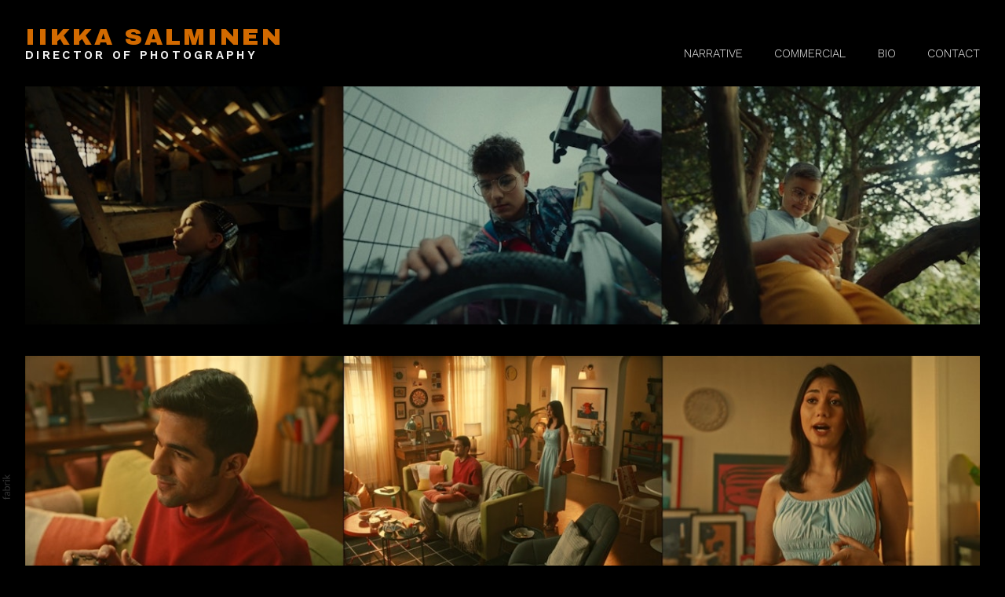

--- FILE ---
content_type: text/html; charset=utf-8
request_url: https://iikkasalminen.com/commercial
body_size: 11818
content:



<!DOCTYPE html>
<html class="no-js custom-fonts" lang="en-GB">
    <head prefix="og: http://ogp.me/ns#">
        <link rel="preconnect" href="https://iikkasalminen.com">
        <link rel="preconnect" href="//static.fabrik.io" />
        <link rel="preconnect" href="//blob.fabrik.io" />
        <meta charset="UTF-8">
        <link rel="canonical" href="https://iikkasalminen.com/commercial" />
        <title>COMMERCIAL - IIKKA SALMINEN</title>
        <meta name="description" content="Iikka Salminen is a director of photography based in London." />
        <meta name="keywords" content="director of photography, cinematographer, london, helsinki" />
        <meta name="url" content="https://iikkasalminen.com/commercial" />
        <meta property="og:url" content="https://iikkasalminen.com/commercial" />
        <meta property="og:title" content="COMMERCIAL" />
        <meta property="og:description" content="Iikka Salminen is a director of photography based in London." />
        <meta property="og:site_name" content="IIKKA SALMINEN" />
        <meta property="og:type" content="article" />        
        <meta content="https://static.fabrik.io/1ltj/ca4c9fb944a73e84.jpg?lossless=1&amp;w=1280&amp;h=1280&amp;fit=max&amp;s=9f268465fcdd55798e1da45235be22fa" name="twitter:image" /><meta content="https://static.fabrik.io/1ltj/ca4c9fb944a73e84.jpg?lossless=1&amp;w=1280&amp;h=1280&amp;fit=max&amp;s=9f268465fcdd55798e1da45235be22fa" property="og:image" /><meta content="image/jpeg" property="og:image:type" /><meta content="https://static.fabrik.io/1ltj/e963c9df4d6e5835.jpg?lossless=1&amp;w=1280&amp;h=1280&amp;fit=max&amp;s=868e76a1a791f1264a699a6fb623f9d1" property="og:image" /><meta content="image/jpeg" property="og:image:type" /><meta content="https://static.fabrik.io/1ltj/385bf89ae3b95d22.jpg?lossless=1&amp;w=1280&amp;h=1280&amp;fit=max&amp;s=82afc6d6b84238f0617bb8678c772f86" property="og:image" /><meta content="image/jpeg" property="og:image:type" /><meta content="https://static.fabrik.io/1ltj/18aab16983a25013.jpg?lossless=1&amp;w=1280&amp;h=1280&amp;fit=max&amp;s=3c12559da00e9a1217e48a0569514e8d" property="og:image" /><meta content="image/jpeg" property="og:image:type" />        
        
        <meta name="twitter:card" content="summary_large_image" />

            <link rel="icon" href="https://blob.fabrik.io/static/2c96dd/favicon.svg" type="image/svg+xml">
            <link rel="icon" href="https://blob.fabrik.io/static/2c96dd/favicon-32x32.png" sizes="32x32">
            <link rel="icon" href="https://blob.fabrik.io/static/2c96dd/favicon-96x96.png" sizes="96x96">
            <link rel="icon" href="https://blob.fabrik.io/static/2c96dd/favicon-128x128.png" sizes="128x128">
            <link rel="icon" href="https://blob.fabrik.io/static/2c96dd/android-icon-192x192.png" sizes="192x192">
            <link rel="icon" href="https://blob.fabrik.io/static/2c96dd/favicon-228x228.png" sizes="228x228">
            <link rel="shortcut icon" href="https://blob.fabrik.io/static/2c96dd/favicon-196x196.png" sizes="196x196">
            <meta name="msapplication-TileColor" content="#FFFFFF">
            <meta name="msapplication-TileImage" content="https://blob.fabrik.io/static/2c96dd/ms-icon-144x144.png">
            <meta name="msapplication-config" content="https://blob.fabrik.io/static/2c96dd/ieconfig.xml" /> 

            <link rel="apple-touch-icon" href="https://blob.fabrik.io/static/2c96dd/apple-icon-120x120.png" sizes="120x120">
            <link rel="apple-touch-icon" href="https://blob.fabrik.io/static/2c96dd/apple-icon-152x152.png" sizes="152x152">
            <link rel="apple-touch-icon" href="https://blob.fabrik.io/static/2c96dd/apple-icon-180x180.png" sizes="180x180"> 


        <link href="https://blob.fabrik.io/static/2c96dd/core/fabrik.min.css" rel="stylesheet">


        
        
            <script defer src="https://cloud.umami.is/script.js" data-website-id="059b79ea-6263-4a20-947a-862fbfc8d8ad"></script>
        

        
    <meta name="viewport" content="width=device-width, initial-scale=1.0">

    <style>
        :root {
            --site-title-display: block;
            --site-subtitle-display: block; 
            --site-logo-display: block;
            --brand-text-display: inline-block;
            --thumbnails-subtitle: none;
        }
    </style>

    <link href="https://blob.fabrik.io/1ltj/calico-vars-ddf01c5d95d92646.css" rel="stylesheet" /><link href="https://blob.fabrik.io/static/2c96dd/calico/theme.css" rel="stylesheet" />

    <style>


            .main-footer-upper p {
                margin: 0 auto;
            }
                    .play:before {
            content: "Play";
        }
    </style>

    

    <!-- Load Work Sans (200) -->
<link rel="preconnect" href="https://fonts.googleapis.com">
<link rel="preconnect" href="https://fonts.gstatic.com" crossorigin>
<link href="https://fonts.googleapis.com/css2?family=Work+Sans:wght@200&display=swap" rel="stylesheet">

<!-- BRANDING & GLOBAL TYPOGRAPHY -->
<style>
:root{
  --brand-title-size: 32px;
  --brand-sub-size:   15px;
  --brand-title-lh:   1.05;
  --brand-sub-lh:     1.10;
  --brand-title-trk:  0.08em;
  --brand-sub-trk:    0.22em;
  --brand-title-wt:   800;
  --brand-sub-wt:     600;
  --brand-title-col:  #d26a00;
  --brand-sub-col:    #f2f2f2;
  --brand-title-size-m: 26px;
  --brand-sub-size-m:   12px;
}

/* Header site title (text logo) */
header .site-title,
.site-title,
.header .logo__text,
.site-logo-text,
.site__title,
.header [class*="site"][class*="title"]{
  font-family: "Work Sans", system-ui, -apple-system, Segoe UI, Roboto, Arial, sans-serif !important;
  font-size: var(--brand-title-size) !important;
  line-height: var(--brand-title-lh) !important;
  letter-spacing: var(--brand-title-trk) !important;
  text-transform: uppercase !important;
  font-weight: var(--brand-title-wt) !important;
  color: var(--brand-title-col) !important;
  margin: 0 !important;
}

/* Header site subtitle */
header .site-subtitle,
.site-subtitle,
.header .logo__subtitle,
.site-logo-subtitle,
.site__subtitle,
.header [class*="site"][class*="subtitle"]{
  font-family: "Work Sans", system-ui, -apple-system, Segoe UI, Roboto, Arial, sans-serif !important;
  font-size: var(--brand-sub-size) !important;
  line-height: var(--brand-sub-lh) !important;
  letter-spacing: var(--brand-sub-trk) !important;
  text-transform: uppercase !important;
  font-weight: var(--brand-sub-wt) !important;
  color: var(--brand-sub-col) !important;
  margin: .35em 0 0 0 !important;
}

/* Page title + subtitle */
.page__title, .page__title h1{
  font-family: "Work Sans", system-ui, -apple-system, Segoe UI, Roboto, Arial, sans-serif !important;
  font-size: var(--brand-title-size) !important;
  line-height: var(--brand-title-lh) !important;
  letter-spacing: var(--brand-title-trk) !important;
  text-transform: uppercase !important;
  font-weight: var(--brand-title-wt) !important;
  color: var(--brand-title-col) !important;
}
.page__subtitle,
.subtitle, .sub-title, [class*="subtitle"]{
  font-family: "Work Sans", system-ui, -apple-system, Segoe UI, Roboto, Arial, sans-serif !important;
  font-size: var(--brand-sub-size) !important;
  line-height: var(--brand-sub-lh) !important;
  letter-spacing: var(--brand-sub-trk) !important;
  text-transform: uppercase !important;
  font-weight: var(--brand-sub-wt) !important;
  color: var(--brand-sub-col) !important;
}

/* Kill any theme scaling inside the header */
header h1, header h2, header h3{ font-size: inherit !important; line-height: inherit !important; }

/* ===== MOBILE HEADER LAYOUT ===== */
@media (max-width: 640px){
  .site-header, header, .header{ text-align: center !important; }
  header .logo, .site-logo, .header .logo, .header .site-identity{
    display: block !important; text-align: center !important; margin: 0 auto !important;
  }
  header .site-title,
  .site-title,
  .header .logo__text,
  .site-logo-text,
  .site__title,
  .header [class*="site"][class*="title"]{
    display: block !important; margin: 0 auto !important; text-align: center !important;
    font-size: var(--brand-title-size-m) !important;
  }
  header .site-subtitle,
  .site-subtitle,
  .header .logo__subtitle,
  .site-logo-subtitle,
  .site__subtitle,
  .header [class*="site"][class*="subtitle"]{
    display: block !important; margin: .35em auto 0 auto !important;
    text-align: center !important; font-size: var(--brand-sub-size-m) !important;
  }
}
</style>

<!-- GLOBAL: hide built-in captions/rollovers -->
<style id="hide-portfolio-captions">
a[href*="/portfolio/"]{ font-size:0 !important; line-height:0 !important; }
a[href*="/portfolio/"] img,
a[href*="/portfolio/"] picture,
a[href*="/portfolio/"] video,
a[href*="/portfolio/"] svg{ font-size:initial !important; line-height:initial !important; }
figure figcaption,
[class*="caption"],
.project__caption,
.project__meta,
.project__title,
.portfolio__caption,
.portfolio-item__caption { display:none !important; }
a[href*="/portfolio/"] *[class*="overlay"],
a[href*="/portfolio/"] *[class*="rollover"],
a[href*="/portfolio/"] *[data-hover],
a[href*="/portfolio/"]:hover *[class*="caption"]{
  display:none !important; opacity:0 !important; visibility:hidden !important; pointer-events:none !important;
}
figure{ margin-bottom:0 !important; }
</style>

<!-- DESKTOP: hover label from aria-label/title -->
<style id="desktop-hover-overlay">
@media (hover:hover) and (pointer:fine){
  a[href*="/portfolio/"]{ position:relative; display:block; overflow:hidden; }
  a[href*="/portfolio/"]::after{
    content: attr(aria-label);
    position:absolute; left:0; right:0; bottom:40%;
    padding:10px 12px; background:rgba(0,0,0,.65);
    color:#fff; text-align:center;
    font-family:"Work Sans", system-ui, -apple-system, Segoe UI, Roboto, Arial, sans-serif !important;
    font-weight:400 !important;
    font-size:28px; line-height:1.2;
    opacity:0; transform:translateY(8px);
    transition:opacity .18s ease, transform .18s ease;
    pointer-events:none; z-index:9999;
  }
  a[href*="/portfolio/"]:not([aria-label])::after{ content: attr(title); }
  a[href*="/portfolio/"]:hover::after{ opacity:1; transform:translateY(0); }

  /* Hide label while popular lightboxes are open */
  html.fancybox-active a[href*="/portfolio/"]::after,
  body.fancybox-active a[href*="/portfolio/"]::after,
  html.fancybox-is-open a[href*="/portfolio/"]::after,
  html.mfp-ready a[href*="/portfolio/"]::after,
  html.pswp-open a[href*="/portfolio/"]::after,
  body.pswp-open a[href*="/portfolio/"]::after,
  body.lg-on a[href*="/portfolio/"]::after,
  body.lightbox-open a[href*="/portfolio/"]::after{
    opacity:0 !important; transform:translateY(8px) !important;
  }
}
</style>

<!-- MOBILE: label visible by default; hides WHILE scrolling; hides when overlay present -->
<style id="mobile-hide-on-scroll">
@media (max-width:900px){
  a[href*="/portfolio/"]{ position:relative; display:block; overflow:hidden; }
  a[href*="/portfolio/"]::after{
    content: attr(aria-label);
    position:absolute; left:0; right:0; bottom:0;
    padding:10px 12px; background:rgba(0,0,0,.65);
    color:#fff; text-align:center;
    font-family:"Work Sans", system-ui, -apple-system, Segoe UI, Roboto, Arial, sans-serif !important;
    font-weight:200 !important;
    font-size:14px; line-height:1.2;
    opacity:1; transform:translateY(0);
    transition:opacity .18s ease, transform .18s ease;
    pointer-events:none;
    /* LOWER so real overlays/menus can sit above */
    z-index:9;
  }
  a[href*="/portfolio/"]:not([aria-label])::after{ content: attr(title); }

  /* hide while scrolling */
  body.is-scrolling a[href*="/portfolio/"]::after{
    opacity:0; transform:translateY(8px);
  }

  /* hide when a detected overlay is present (set by script below) */
  html[data-menu-overlay="1"] a[href*="/portfolio/"]::after{
    opacity:0 !important; transform:translateY(8px) !important;
    visibility:hidden !important; pointer-events:none !important;
  }

  /* never show during lightbox */
  html.fancybox-active a[href*="/portfolio/"]::after,
  body.fancybox-active a[href*="/portfolio/"]::after,
  html.fancybox-is-open a[href*="/portfolio/"]::after,
  html.mfp-ready a[href*="/portfolio/"]::after,
  html.pswp-open a[href*="/portfolio/"]::after,
  body.pswp-open a[href*="/portfolio/"]::after,
  body.lg-on a[href*="/portfolio/"]::after,
  body.lightbox-open a[href*="/portfolio/"]::after{
    opacity:0 !important; transform:translateY(8px) !important;
  }
}
</style>

<!-- AUTOFILL aria-label/TITLE from figcaption/alt/text (scoped & throttled) -->
<script>
(() => {
  const SEL = 'a[href*="/portfolio/"]';
  let scheduled = false;

  function txt(el){ return (el && (el.textContent || el.innerText || "")).trim(); }
  function deriveLabel(a){
    let t = a.getAttribute('aria-label') || a.getAttribute('title');
    if (t && t.trim()) return t.trim();
    const fig = a.closest('figure');
    if (fig){
      const cap = fig.querySelector('figcaption, .project__title, .caption, [class*="title"]');
      t = txt(cap); if (t) return t;
    }
    const img = a.querySelector('img[alt]'); if (img && img.alt && img.alt.trim()) return img.alt.trim();
    t = txt(a); return t || '';
  }
  function apply(){
    document.querySelectorAll(SEL).forEach(a=>{
      const label = deriveLabel(a);
      if (label && !a.hasAttribute('aria-label')) a.setAttribute('aria-label', label);
      if (!a.hasAttribute('title')) a.setAttribute('title', a.getAttribute('aria-label') || label || '');
    });
  }

  if (document.readyState === 'loading') document.addEventListener('DOMContentLoaded', apply); else apply();

  const mo = new MutationObserver(() => {
    if (scheduled) return;
    scheduled = true;
    requestAnimationFrame(() => { scheduled = false; apply(); });
  });
  mo.observe(document.body, { childList: true, subtree: true });
})();
</script>

<!-- MOBILE: add/remove .is-scrolling while scrolling -->
<script>
(() => {
  const mq = window.matchMedia('(max-width: 900px)');
  const CLASS = 'is-scrolling';
  const STOP_DELAY = 160;
  let t = null;
  function onScroll(){
    if (!mq.matches) return;
    if (!document.body.classList.contains(CLASS)) document.body.classList.add(CLASS);
    clearTimeout(t);
    t = setTimeout(() => document.body.classList.remove(CLASS), STOP_DELAY);
  }
  window.addEventListener('scroll', onScroll, { passive: true, capture: true });
  window.addEventListener('touchmove', onScroll, { passive: true, capture: true });
  mq.addEventListener('change', () => { if (!mq.matches) document.body.classList.remove(CLASS); });
})();
</script>

<!-- MOBILE: generic overlay detector (no theme assumptions) -->
<script>
(() => {
  const mq = window.matchMedia('(max-width: 900px)');
  const html = document.documentElement;

  function isBigFixed(el){
    try{
      const cs = getComputedStyle(el);
      if (cs.position !== 'fixed' || cs.visibility === 'hidden' || cs.display === 'none' || parseFloat(cs.opacity) === 0) return false;
      const r = el.getBoundingClientRect();
      const vw = window.innerWidth, vh = window.innerHeight;
      // Consider "overlay" if it covers a good chunk of the screen
      const area = Math.max(0, Math.min(r.right, vw) - Math.max(r.left, 0)) * Math.max(0, Math.min(r.bottom, vh) - Math.max(r.top, 0));
      const screen = vw * vh;
      if (screen === 0) return false;
      const cover = area / screen;
      // High z-index or blocks interaction is a good indicator of menu
      const zi = parseInt(cs.zIndex || '0', 10) || 0;
      const blocks = cs.pointerEvents !== 'none';
      return cover > 0.35 && (zi >= 10 || blocks);
    }catch(e){ return false; }
  }

  function detectOverlay(){
    if (!mq.matches) { html.removeAttribute('data-menu-overlay'); return; }
    const nodes = document.body.querySelectorAll('*');
    let found = false;
    for (let i = nodes.length - 1; i >= 0; i--){
      const el = nodes[i];
      if (isBigFixed(el)) { found = true; break; }
    }
    if (found) html.setAttribute('data-menu-overlay', '1');
    else html.removeAttribute('data-menu-overlay');
  }

  let ticking = false;
  function schedule(){ if (!ticking){ ticking = true; requestAnimationFrame(()=>{ ticking = false; detectOverlay(); }); } }

  // Run often enough to track open/close without relying on theme internals
  ['click','touchstart','touchend','transitionend','animationend','resize','orientationchange'].forEach(evt=>{
    window.addEventListener(evt, schedule, { passive: true });
  });

  const mo = new MutationObserver(schedule);
  mo.observe(document.body, { subtree: true, attributes: true, childList: true });

  // Initial
  if (document.readyState === 'loading') document.addEventListener('DOMContentLoaded', schedule);
  else schedule();
})();
</script>
</head>

    <body class="fab-portfolios-details fab-categories-details fab-portfolios-details-commercial fab-categories-details-commercial tpl-portfolio-thumbnails full-screen social-icon-family-normal">

        


<div class="site-wrap">

    <header class="main-header">
        <div class="capped">
            <div class="main-header-container">
                <div class="main-header-titles">
                    

<a href="/" class="brand brand-text">

    <span class="brand-title">IIKKA SALMINEN</span>

        <span class="brand-subtitle">DIRECTOR OF PHOTOGRAPHY</span>

</a>
                </div>

                <nav class="main-header-nav">
                    <button class="mobile-nav-link">
                        <i class="icon icon-menu"></i>
                    </button>
                    
    <ul class="menu">

          <li class="">

                <a href="/narrative" target="_self">NARRATIVE</a>

          </li>
          <li class="active">

                <a href="/commercial" target="_self">COMMERCIAL</a>

          </li>
          <li class="">

                <a href="/pages/bio" target="_self">BIO</a>

          </li>
          <li class="">

                <a href="/pages/contact" target="_self">CONTACT</a>

          </li>
    </ul>

                </nav>
            </div>
        </div>
        <nav class="mobile-nav">
            
    <ul class="menu">

          <li class="">

                <a href="/narrative" target="_self">NARRATIVE</a>

          </li>
          <li class="active">

                <a href="/commercial" target="_self">COMMERCIAL</a>

          </li>
          <li class="">

                <a href="/pages/bio" target="_self">BIO</a>

          </li>
          <li class="">

                <a href="/pages/contact" target="_self">CONTACT</a>

          </li>
    </ul>

        </nav>

    </header>

    <main role="main" class="main-body">
        

<div class="category-details-page">
    <div class="capped">
        


<div class="sortable">

        <div class="sortable-media">
            <div class="container-wrap">
                <div class="container">
                    <div class="row col-xs-1 col-sm-1 col-md-1 col-lg-1 col-xl-1 masonry">


                            

    <div class="col item">
        <a href="/portfolio/sikla-online-commercial" class="project-link mfp-iframe" data-src="https://vimeo.com/573069182"  >

            <div class="placeholder ratio-0">

                        <img alt="Sikla" data-src="https://static.fabrik.io/1ltj/ca4c9fb944a73e84.jpg?lossless=1&amp;w=720&amp;fit=crop&amp;ar=0&amp;crop=faces%2Centropy&amp;s=078c88b656a50de99bf98d99062d0a57" data-srcset="https://static.fabrik.io/1ltj/ca4c9fb944a73e84.jpg?lossless=1&amp;w=480&amp;fit=crop&amp;ar=0&amp;crop=faces%2Centropy&amp;s=7761f5d6669736a81fe4f60cd6089da3 480w,https://static.fabrik.io/1ltj/ca4c9fb944a73e84.jpg?lossless=1&amp;w=720&amp;fit=crop&amp;ar=0&amp;crop=faces%2Centropy&amp;s=078c88b656a50de99bf98d99062d0a57 720w,https://static.fabrik.io/1ltj/ca4c9fb944a73e84.jpg?lossless=1&amp;w=960&amp;fit=crop&amp;ar=0&amp;crop=faces%2Centropy&amp;s=e15f1651aa84544c5d51264cfeb8b781 960w,https://static.fabrik.io/1ltj/ca4c9fb944a73e84.jpg?lossless=1&amp;w=1280&amp;fit=crop&amp;ar=0&amp;crop=faces%2Centropy&amp;s=bcb727cd790acb33fea6dcf05a093323 1280w,https://static.fabrik.io/1ltj/ca4c9fb944a73e84.jpg?lossless=1&amp;w=1680&amp;fit=crop&amp;ar=0&amp;crop=faces%2Centropy&amp;s=2506ec1a1d38d9efd2905c1718ab460b 1680w,https://static.fabrik.io/1ltj/ca4c9fb944a73e84.jpg?lossless=1&amp;w=1920&amp;fit=crop&amp;ar=0&amp;crop=faces%2Centropy&amp;s=33f829aba64b146757c90ffe7541d936 1920w,https://static.fabrik.io/1ltj/ca4c9fb944a73e84.jpg?lossless=1&amp;w=2560&amp;fit=crop&amp;ar=0&amp;crop=faces%2Centropy&amp;s=1fbd92f433e79da2a154772411caf655 2560w,https://static.fabrik.io/1ltj/ca4c9fb944a73e84.jpg?lossless=1&amp;w=3840&amp;fit=crop&amp;ar=0&amp;crop=faces%2Centropy&amp;s=335da3543fc9d1ecad45b4f9cc70a133 3840w" data-sizes="auto" class="lazyload" data-w="1920" data-h="479" data-ar="1920:479"></img>

            </div>

            <div class="overlay">
                <div>
                    <strong>Sikla</strong>
                </div>
            </div>
        </a>
    </div>
    <div class="col item">
        <a href="/portfolio/opnord4summaryv320s4-3" class="project-link mfp-iframe" data-src="https://vimeo.com/1058419332"  >

            <div class="placeholder ratio-0">

                        <img alt="OnePlus" data-src="https://static.fabrik.io/1ltj/e963c9df4d6e5835.jpg?lossless=1&amp;w=720&amp;fit=crop&amp;ar=0&amp;crop=faces%2Centropy&amp;s=940047c3dec8ac6a21b576086f04bf27" data-srcset="https://static.fabrik.io/1ltj/e963c9df4d6e5835.jpg?lossless=1&amp;w=480&amp;fit=crop&amp;ar=0&amp;crop=faces%2Centropy&amp;s=82fc20edf6fbee09f9642ab3d2da5f6b 480w,https://static.fabrik.io/1ltj/e963c9df4d6e5835.jpg?lossless=1&amp;w=720&amp;fit=crop&amp;ar=0&amp;crop=faces%2Centropy&amp;s=940047c3dec8ac6a21b576086f04bf27 720w,https://static.fabrik.io/1ltj/e963c9df4d6e5835.jpg?lossless=1&amp;w=960&amp;fit=crop&amp;ar=0&amp;crop=faces%2Centropy&amp;s=d82556fddcc48d2890962ee6f9e5d26a 960w,https://static.fabrik.io/1ltj/e963c9df4d6e5835.jpg?lossless=1&amp;w=1280&amp;fit=crop&amp;ar=0&amp;crop=faces%2Centropy&amp;s=f71d745a75c8835692718f279d2eb5ee 1280w,https://static.fabrik.io/1ltj/e963c9df4d6e5835.jpg?lossless=1&amp;w=1680&amp;fit=crop&amp;ar=0&amp;crop=faces%2Centropy&amp;s=4ae637b515b32926e3df10ddce64acbe 1680w,https://static.fabrik.io/1ltj/e963c9df4d6e5835.jpg?lossless=1&amp;w=1920&amp;fit=crop&amp;ar=0&amp;crop=faces%2Centropy&amp;s=ce791700759d6a00499920c0376a531a 1920w,https://static.fabrik.io/1ltj/e963c9df4d6e5835.jpg?lossless=1&amp;w=2560&amp;fit=crop&amp;ar=0&amp;crop=faces%2Centropy&amp;s=a932de9514108f85bdbcb439fe0e1c8e 2560w,https://static.fabrik.io/1ltj/e963c9df4d6e5835.jpg?lossless=1&amp;w=3840&amp;fit=crop&amp;ar=0&amp;crop=faces%2Centropy&amp;s=0095c1cbf4e3882c20b608bf5a5042e7 3840w" data-sizes="auto" class="lazyload" data-w="1920" data-h="480" data-ar="4:1"></img>

            </div>

            <div class="overlay">
                <div>
                    <strong>OnePlus</strong>
                </div>
            </div>
        </a>
    </div>
    <div class="col item">
        <a href="/portfolio/momoline-commercial" class="project-link mfp-iframe" data-src="https://vimeo.com/740454936"  >

            <div class="placeholder ratio-0">

                        <img alt="Momoline" data-src="https://static.fabrik.io/1ltj/385bf89ae3b95d22.jpg?lossless=1&amp;w=720&amp;fit=crop&amp;ar=0&amp;crop=faces%2Centropy&amp;s=2ab27775390b79665d4ed5e4850e5c49" data-srcset="https://static.fabrik.io/1ltj/385bf89ae3b95d22.jpg?lossless=1&amp;w=480&amp;fit=crop&amp;ar=0&amp;crop=faces%2Centropy&amp;s=2f908c1b90055362f9ed708d6177ea6b 480w,https://static.fabrik.io/1ltj/385bf89ae3b95d22.jpg?lossless=1&amp;w=720&amp;fit=crop&amp;ar=0&amp;crop=faces%2Centropy&amp;s=2ab27775390b79665d4ed5e4850e5c49 720w,https://static.fabrik.io/1ltj/385bf89ae3b95d22.jpg?lossless=1&amp;w=960&amp;fit=crop&amp;ar=0&amp;crop=faces%2Centropy&amp;s=69815ce3f42dcd567ded84d8a4aca281 960w,https://static.fabrik.io/1ltj/385bf89ae3b95d22.jpg?lossless=1&amp;w=1280&amp;fit=crop&amp;ar=0&amp;crop=faces%2Centropy&amp;s=9440e863af46879fc5c25d723050dc54 1280w,https://static.fabrik.io/1ltj/385bf89ae3b95d22.jpg?lossless=1&amp;w=1680&amp;fit=crop&amp;ar=0&amp;crop=faces%2Centropy&amp;s=39b5e074a19efdd9b324800c460cb594 1680w,https://static.fabrik.io/1ltj/385bf89ae3b95d22.jpg?lossless=1&amp;w=1920&amp;fit=crop&amp;ar=0&amp;crop=faces%2Centropy&amp;s=16103469e68e9559cae6e619512432e2 1920w,https://static.fabrik.io/1ltj/385bf89ae3b95d22.jpg?lossless=1&amp;w=2560&amp;fit=crop&amp;ar=0&amp;crop=faces%2Centropy&amp;s=d3c2bb3944f25f48a076ef77368d7a0b 2560w,https://static.fabrik.io/1ltj/385bf89ae3b95d22.jpg?lossless=1&amp;w=3840&amp;fit=crop&amp;ar=0&amp;crop=faces%2Centropy&amp;s=836b701cc16f79ee438fe97c212ed2b7 3840w" data-sizes="auto" class="lazyload" data-w="1920" data-h="479" data-ar="1920:479"></img>

            </div>

            <div class="overlay">
                <div>
                    <strong>Momoline</strong>
                </div>
            </div>
        </a>
    </div>
    <div class="col item">
        <a href="/portfolio/lpdo-commercial" class="project-link mfp-iframe" data-src="https://vimeo.com/901447715"  >

            <div class="placeholder ratio-0">

                        <img alt="LPDO" data-src="https://static.fabrik.io/1ltj/18aab16983a25013.jpg?lossless=1&amp;w=720&amp;fit=crop&amp;ar=0&amp;crop=faces%2Centropy&amp;s=bdc56cc10ae13fa6620bf9db3382ab88" data-srcset="https://static.fabrik.io/1ltj/18aab16983a25013.jpg?lossless=1&amp;w=480&amp;fit=crop&amp;ar=0&amp;crop=faces%2Centropy&amp;s=ffc6af04ac4b9d9f346203d99dc97ba3 480w,https://static.fabrik.io/1ltj/18aab16983a25013.jpg?lossless=1&amp;w=720&amp;fit=crop&amp;ar=0&amp;crop=faces%2Centropy&amp;s=bdc56cc10ae13fa6620bf9db3382ab88 720w,https://static.fabrik.io/1ltj/18aab16983a25013.jpg?lossless=1&amp;w=960&amp;fit=crop&amp;ar=0&amp;crop=faces%2Centropy&amp;s=a3654933f1b8e598fe0f38b7e21eff78 960w,https://static.fabrik.io/1ltj/18aab16983a25013.jpg?lossless=1&amp;w=1280&amp;fit=crop&amp;ar=0&amp;crop=faces%2Centropy&amp;s=e4744093cc56168086c268683ba98d9d 1280w,https://static.fabrik.io/1ltj/18aab16983a25013.jpg?lossless=1&amp;w=1680&amp;fit=crop&amp;ar=0&amp;crop=faces%2Centropy&amp;s=b7c0a30d09f2ad90fab2e9ac052b3a57 1680w,https://static.fabrik.io/1ltj/18aab16983a25013.jpg?lossless=1&amp;w=1920&amp;fit=crop&amp;ar=0&amp;crop=faces%2Centropy&amp;s=81b872a755a3b0fe86e26fdfcd5241dc 1920w,https://static.fabrik.io/1ltj/18aab16983a25013.jpg?lossless=1&amp;w=2560&amp;fit=crop&amp;ar=0&amp;crop=faces%2Centropy&amp;s=4357f7f09bf28e8f24da2adb5435f38b 2560w,https://static.fabrik.io/1ltj/18aab16983a25013.jpg?lossless=1&amp;w=3840&amp;fit=crop&amp;ar=0&amp;crop=faces%2Centropy&amp;s=4200b7b7b736a8079edeeec66e016d69 3840w" data-sizes="auto" class="lazyload" data-w="1920" data-h="482" data-ar="960:241"></img>

            </div>

            <div class="overlay">
                <div>
                    <strong>LPDO</strong>
                </div>
            </div>
        </a>
    </div>
    <div class="col item">
        <a href="/portfolio/s-market-tv-commercial" class="project-link mfp-iframe" data-src="https://vimeo.com/555398427"  >

            <div class="placeholder ratio-0">

                        <img alt="S-Market" data-src="https://static.fabrik.io/1ltj/e4623edbc750ba1f.jpg?lossless=1&amp;w=720&amp;fit=crop&amp;ar=0&amp;crop=faces%2Centropy&amp;s=1f2936abf72a308fbb33457632760090" data-srcset="https://static.fabrik.io/1ltj/e4623edbc750ba1f.jpg?lossless=1&amp;w=480&amp;fit=crop&amp;ar=0&amp;crop=faces%2Centropy&amp;s=9d13bd2d71048d90fd89acd89bbfc854 480w,https://static.fabrik.io/1ltj/e4623edbc750ba1f.jpg?lossless=1&amp;w=720&amp;fit=crop&amp;ar=0&amp;crop=faces%2Centropy&amp;s=1f2936abf72a308fbb33457632760090 720w,https://static.fabrik.io/1ltj/e4623edbc750ba1f.jpg?lossless=1&amp;w=960&amp;fit=crop&amp;ar=0&amp;crop=faces%2Centropy&amp;s=e2f599bf5e53838afec79f0540e1409b 960w,https://static.fabrik.io/1ltj/e4623edbc750ba1f.jpg?lossless=1&amp;w=1280&amp;fit=crop&amp;ar=0&amp;crop=faces%2Centropy&amp;s=47298392e577cd8bca5ca14ef5fcadee 1280w,https://static.fabrik.io/1ltj/e4623edbc750ba1f.jpg?lossless=1&amp;w=1680&amp;fit=crop&amp;ar=0&amp;crop=faces%2Centropy&amp;s=ff81348216834a7412183aa20dc6aebb 1680w,https://static.fabrik.io/1ltj/e4623edbc750ba1f.jpg?lossless=1&amp;w=1920&amp;fit=crop&amp;ar=0&amp;crop=faces%2Centropy&amp;s=d8a7e263d19a19cb06fd0b0ecd716450 1920w,https://static.fabrik.io/1ltj/e4623edbc750ba1f.jpg?lossless=1&amp;w=2560&amp;fit=crop&amp;ar=0&amp;crop=faces%2Centropy&amp;s=07d46b6778b3673df9ac8b4a94631416 2560w,https://static.fabrik.io/1ltj/e4623edbc750ba1f.jpg?lossless=1&amp;w=3840&amp;fit=crop&amp;ar=0&amp;crop=faces%2Centropy&amp;s=27e714db999995fcb96da8e643c6c4c7 3840w" data-sizes="auto" class="lazyload" data-w="1920" data-h="479" data-ar="1920:479"></img>

            </div>

            <div class="overlay">
                <div>
                    <strong>S-Market</strong>
                </div>
            </div>
        </a>
    </div>
    <div class="col item">
        <a href="/portfolio/audi-online-commercial" class="project-link mfp-iframe" data-src="https://vimeo.com/487837202"  >

            <div class="placeholder ratio-0">

                        <img alt="Audi" data-src="https://static.fabrik.io/1ltj/ea6494d9e5174d8b.jpg?lossless=1&amp;w=720&amp;fit=crop&amp;ar=0&amp;crop=faces%2Centropy&amp;s=1772f25a2a92d6170445635de10afe6f" data-srcset="https://static.fabrik.io/1ltj/ea6494d9e5174d8b.jpg?lossless=1&amp;w=480&amp;fit=crop&amp;ar=0&amp;crop=faces%2Centropy&amp;s=e42d0f3bc0cdf9bff4a41a81b9aae4ed 480w,https://static.fabrik.io/1ltj/ea6494d9e5174d8b.jpg?lossless=1&amp;w=720&amp;fit=crop&amp;ar=0&amp;crop=faces%2Centropy&amp;s=1772f25a2a92d6170445635de10afe6f 720w,https://static.fabrik.io/1ltj/ea6494d9e5174d8b.jpg?lossless=1&amp;w=960&amp;fit=crop&amp;ar=0&amp;crop=faces%2Centropy&amp;s=3d20d0491936dfda6a55b3a4da0d0de5 960w,https://static.fabrik.io/1ltj/ea6494d9e5174d8b.jpg?lossless=1&amp;w=1280&amp;fit=crop&amp;ar=0&amp;crop=faces%2Centropy&amp;s=1a3f53bcc9be471344142bfc35e3064e 1280w,https://static.fabrik.io/1ltj/ea6494d9e5174d8b.jpg?lossless=1&amp;w=1680&amp;fit=crop&amp;ar=0&amp;crop=faces%2Centropy&amp;s=51fe82803a732268e1ac88144ae263a0 1680w,https://static.fabrik.io/1ltj/ea6494d9e5174d8b.jpg?lossless=1&amp;w=1920&amp;fit=crop&amp;ar=0&amp;crop=faces%2Centropy&amp;s=af09e2c91ec87a68c40a1866b68b7753 1920w,https://static.fabrik.io/1ltj/ea6494d9e5174d8b.jpg?lossless=1&amp;w=2560&amp;fit=crop&amp;ar=0&amp;crop=faces%2Centropy&amp;s=ec638f287a54fab1bac50eed29772518 2560w,https://static.fabrik.io/1ltj/ea6494d9e5174d8b.jpg?lossless=1&amp;w=3840&amp;fit=crop&amp;ar=0&amp;crop=faces%2Centropy&amp;s=cc66f450b345d6052513e1fcc7a21268 3840w" data-sizes="auto" class="lazyload" data-w="1920" data-h="480" data-ar="4:1"></img>

            </div>

            <div class="overlay">
                <div>
                    <strong>Audi</strong>
                </div>
            </div>
        </a>
    </div>
    <div class="col item">
        <a href="/portfolio/venomous-moon-music-video-trailer" class="project-link mfp-iframe" data-src="https://vimeo.com/702922345"  >

            <div class="placeholder ratio-0">

                        <img alt="The Rasmus &#x27;Venomous moon&#x27; -Teaser" data-src="https://static.fabrik.io/1ltj/7b31abfb762be72d.jpg?lossless=1&amp;w=720&amp;fit=crop&amp;ar=0&amp;crop=faces%2Centropy&amp;s=fb3ff742c7ecc09bd4505d241a093597" data-srcset="https://static.fabrik.io/1ltj/7b31abfb762be72d.jpg?lossless=1&amp;w=480&amp;fit=crop&amp;ar=0&amp;crop=faces%2Centropy&amp;s=49c48a99524c0844a5f100b9061ceee5 480w,https://static.fabrik.io/1ltj/7b31abfb762be72d.jpg?lossless=1&amp;w=720&amp;fit=crop&amp;ar=0&amp;crop=faces%2Centropy&amp;s=fb3ff742c7ecc09bd4505d241a093597 720w,https://static.fabrik.io/1ltj/7b31abfb762be72d.jpg?lossless=1&amp;w=960&amp;fit=crop&amp;ar=0&amp;crop=faces%2Centropy&amp;s=2be862f6c6f227ecd8df386b721c942c 960w,https://static.fabrik.io/1ltj/7b31abfb762be72d.jpg?lossless=1&amp;w=1280&amp;fit=crop&amp;ar=0&amp;crop=faces%2Centropy&amp;s=6237c63052d9c881355fb45c63fc5dd2 1280w,https://static.fabrik.io/1ltj/7b31abfb762be72d.jpg?lossless=1&amp;w=1680&amp;fit=crop&amp;ar=0&amp;crop=faces%2Centropy&amp;s=fdd96cb37869fa4713109e7e625d7f50 1680w,https://static.fabrik.io/1ltj/7b31abfb762be72d.jpg?lossless=1&amp;w=1920&amp;fit=crop&amp;ar=0&amp;crop=faces%2Centropy&amp;s=3412be32acde08a438b094da155899a2 1920w,https://static.fabrik.io/1ltj/7b31abfb762be72d.jpg?lossless=1&amp;w=2560&amp;fit=crop&amp;ar=0&amp;crop=faces%2Centropy&amp;s=fa2465dae90619d8c1047916076b85e8 2560w,https://static.fabrik.io/1ltj/7b31abfb762be72d.jpg?lossless=1&amp;w=3840&amp;fit=crop&amp;ar=0&amp;crop=faces%2Centropy&amp;s=7d108b3c40af4b979c39a6b220098f5f 3840w" data-sizes="auto" class="lazyload" data-w="1920" data-h="479" data-ar="1920:479"></img>

            </div>

            <div class="overlay">
                <div>
                    <strong>The Rasmus &#x27;Venomous moon&#x27; -Teaser</strong>
                </div>
            </div>
        </a>
    </div>
    <div class="col item">
        <a href="/portfolio/blind-channel-we-are-no-saints-teaser" class="project-link mfp-iframe" data-src="https://vimeo.com/716812228"  >

            <div class="placeholder ratio-0">

                        <img alt="Blind Channel &#x27;We Are No Saints&#x27; - Teaser" data-src="https://static.fabrik.io/1ltj/22013e241d51c5db.jpg?lossless=1&amp;w=720&amp;fit=crop&amp;ar=0&amp;crop=faces%2Centropy&amp;s=8b78219d10b9f094a6db54e66fc4409f" data-srcset="https://static.fabrik.io/1ltj/22013e241d51c5db.jpg?lossless=1&amp;w=480&amp;fit=crop&amp;ar=0&amp;crop=faces%2Centropy&amp;s=09ba160567e624e56b58b4e7f9905216 480w,https://static.fabrik.io/1ltj/22013e241d51c5db.jpg?lossless=1&amp;w=720&amp;fit=crop&amp;ar=0&amp;crop=faces%2Centropy&amp;s=8b78219d10b9f094a6db54e66fc4409f 720w,https://static.fabrik.io/1ltj/22013e241d51c5db.jpg?lossless=1&amp;w=960&amp;fit=crop&amp;ar=0&amp;crop=faces%2Centropy&amp;s=9195eed18087d4896f9b458a84417f9e 960w,https://static.fabrik.io/1ltj/22013e241d51c5db.jpg?lossless=1&amp;w=1280&amp;fit=crop&amp;ar=0&amp;crop=faces%2Centropy&amp;s=dcefbee152967e6bff933de7a3136e4f 1280w,https://static.fabrik.io/1ltj/22013e241d51c5db.jpg?lossless=1&amp;w=1680&amp;fit=crop&amp;ar=0&amp;crop=faces%2Centropy&amp;s=013bcee6bff5c4fbd36e3e37f7bf58ad 1680w,https://static.fabrik.io/1ltj/22013e241d51c5db.jpg?lossless=1&amp;w=1920&amp;fit=crop&amp;ar=0&amp;crop=faces%2Centropy&amp;s=e04e7e297180538ffc0420d0d8627b12 1920w,https://static.fabrik.io/1ltj/22013e241d51c5db.jpg?lossless=1&amp;w=2560&amp;fit=crop&amp;ar=0&amp;crop=faces%2Centropy&amp;s=914f785e5834ed092a707f42a171b874 2560w,https://static.fabrik.io/1ltj/22013e241d51c5db.jpg?lossless=1&amp;w=3840&amp;fit=crop&amp;ar=0&amp;crop=faces%2Centropy&amp;s=21f35401ba35e9c6ed90233ab8921250 3840w" data-sizes="auto" class="lazyload" data-w="1922" data-h="479" data-ar="1922:479"></img>

            </div>

            <div class="overlay">
                <div>
                    <strong>Blind Channel &#x27;We Are No Saints&#x27; - Teaser</strong>
                </div>
            </div>
        </a>
    </div>


                    </div>
                </div>
            </div>
        </div>


</div>
            
    </div>
</div>


    </main>

    <footer class="main-footer">

        



    </footer>

</div>
<div id="dimmer"></div>



            
<a class="fabrik-tag " href="https://fabrik.io/?utm_source=iikkasalminen.com&amp;utm_campaign=fabrik-websites&amp;utm_medium=website&amp;utm_content=fabrik-tag" target="_blank" title="Created with Fabrik">
    <svg xmlns="http://www.w3.org/2000/svg" xmlns:xlink="http://www.w3.org/1999/xlink" version="1.1" x="0px" y="0px" viewBox="0 0 16 48" enable-background="new 0 0 16 48" xml:space="preserve">
        <path class="tag-bg" d="M16 1.994l0 44.012c-0.003 1.097 -0.901 1.994 -1.999 1.994l-14.001 0l0 -48l14.001 0c1.098 0 1.996 0.897 1.999 1.994Z" />
        <path fill="#FFFFFF" d="M6.326 9.496c-0.043 -0.063 -0.064 -0.148 -0.064 -0.254l0 -1.083c0 0 2.393 2.245 2.695 2.529c-0.229 0.181 -0.51 0.403 -0.553 0.437c-0.044 0.035 -0.23 0.116 -0.296 0.068l-1.617 -1.506c-0.068 -0.063 -0.123 -0.127 -0.165 -0.191ZM12.712 15.298l-6.45 0l0 1.133l6.45 0l0 -1.133ZM6.332 20.623c-0.047 0.047 -0.07 0.132 -0.07 0.255l0 0.649l6.45 0l0 -1.133l-4.107 0c-0.437 -0.178 -0.77 -0.4 -1 -0.665c-0.229 -0.265 -0.344 -0.595 -0.344 -0.99c0 -0.221 0.02 -0.393 0.06 -0.516c0.04 -0.123 0.06 -0.214 0.06 -0.274c0 -0.102 -0.053 -0.168 -0.159 -0.197l-0.847 -0.146c-0.072 0.123 -0.128 0.257 -0.169 0.401c-0.04 0.144 -0.06 0.306 -0.06 0.484c0 0.437 0.126 0.818 0.379 1.143c0.253 0.325 0.604 0.597 1.054 0.818l-1.006 0.076c-0.114 0.017 -0.194 0.049 -0.241 0.095ZM12.712 12.338l-9.379 0l0 1.14l9.378 0l0 -1.14l0.001 0ZM8.267 11.341l0.098 0.094l0.504 0.448c0.251 0.169 0.47 0.135 0.944 -0.241c0.001 -0.001 0.003 -0.002 0.004 -0.003c0.01 -0.007 2.672 -2.142 2.672 -2.142c0.076 -0.059 0.133 -0.122 0.169 -0.188c0.036 -0.066 0.054 -0.145 0.054 -0.239l0 -1.07c0 0 -4.066 3.216 -4.146 3.276c-0.08 0.06 -0.238 0.123 -0.299 0.065ZM7.211 36.014l-0.822 0l0 1.865l-0.592 0c-0.276 0 -0.507 -0.031 -0.694 -0.092c-0.187 -0.061 -0.337 -0.15 -0.452 -0.264c-0.115 -0.115 -0.197 -0.251 -0.248 -0.411c-0.051 -0.159 -0.076 -0.336 -0.076 -0.532l0 -0.197c0 -0.123 -0.008 -0.219 -0.026 -0.286c-0.017 -0.068 -0.068 -0.104 -0.153 -0.108l-0.567 -0.025c-0.085 0.246 -0.127 0.514 -0.127 0.802c0 0.34 0.051 0.645 0.153 0.917c0.102 0.272 0.251 0.504 0.449 0.697c0.197 0.193 0.439 0.342 0.726 0.446c0.286 0.104 0.614 0.156 0.984 0.156l0.624 0l0 1.018l0.465 0c0.085 0 0.15 -0.029 0.194 -0.086c0.044 -0.057 0.077 -0.13 0.099 -0.22l0.083 -0.713l5.482 0l0 -1.14l-5.502 0l0 -1.827ZM12.75 32.815c0.042 0.202 0.064 0.426 0.064 0.672c0 0.25 -0.035 0.485 -0.105 0.704c-0.07 0.219 -0.176 0.409 -0.316 0.57c-0.14 0.161 -0.318 0.29 -0.534 0.385c-0.215 0.095 -0.47 0.143 -0.763 0.143c-0.255 0 -0.502 -0.07 -0.738 -0.21c-0.236 -0.14 -0.446 -0.366 -0.629 -0.678c-0.183 -0.312 -0.333 -0.72 -0.451 -1.226c-0.117 -0.505 -0.176 -1.123 -0.176 -1.853l-0.506 0c-0.504 0 -0.885 0.107 -1.144 0.322c-0.258 0.214 -0.388 0.532 -0.388 0.952c0 0.276 0.035 0.508 0.105 0.697c0.07 0.189 0.149 0.352 0.236 0.49c0.087 0.138 0.166 0.257 0.236 0.357c0.07 0.1 0.105 0.198 0.105 0.296c0 0.076 -0.02 0.143 -0.06 0.201c-0.04 0.057 -0.09 0.103 -0.15 0.137l-0.363 0.204c-0.344 -0.357 -0.601 -0.741 -0.77 -1.152c-0.17 -0.412 -0.255 -0.868 -0.255 -1.369c0 -0.361 0.059 -0.681 0.178 -0.961c0.119 -0.28 0.284 -0.516 0.497 -0.707c0.212 -0.191 0.469 -0.335 0.77 -0.433c0.301 -0.098 0.633 -0.146 0.993 -0.146l4.126 0l0 0.503c0 0.11 -0.017 0.2 -0.051 0.267c-0.034 0.068 -0.106 0.113 -0.216 0.134l-0.598 0.127c0.153 0.17 0.29 0.335 0.411 0.497c0.121 0.161 0.223 0.331 0.306 0.509c0.083 0.178 0.144 0.367 0.186 0.568ZM12.018 33.149c0 -0.199 -0.02 -0.382 -0.06 -0.548c-0.04 -0.166 -0.098 -0.322 -0.172 -0.468c-0.074 -0.146 -0.164 -0.286 -0.271 -0.42c-0.106 -0.134 -0.227 -0.264 -0.363 -0.392l-1.331 0c0 0.522 0.033 0.966 0.099 1.331c0.066 0.365 0.153 0.662 0.259 0.891c0.107 0.229 0.233 0.396 0.378 0.5c0.145 0.104 0.307 0.156 0.487 0.156c0.171 0 0.318 -0.028 0.442 -0.083c0.124 -0.055 0.225 -0.129 0.304 -0.223c0.079 -0.093 0.137 -0.204 0.173 -0.331c0.037 -0.126 0.055 -0.264 0.055 -0.413ZM12.712 28.607l-9.379 0l0 -1.14l3.858 0c-0.31 -0.267 -0.559 -0.574 -0.748 -0.92c-0.188 -0.345 -0.283 -0.741 -0.283 -1.187c0 -0.374 0.07 -0.711 0.21 -1.012c0.14 -0.301 0.349 -0.558 0.627 -0.77c0.278 -0.212 0.622 -0.376 1.031 -0.49c0.41 -0.115 0.882 -0.172 1.417 -0.172c0.475 0 0.918 0.064 1.328 0.191c0.41 0.127 0.764 0.311 1.063 0.551c0.299 0.24 0.535 0.533 0.707 0.879c0.172 0.346 0.258 0.735 0.258 1.168c0 0.416 -0.081 0.769 -0.242 1.06c-0.161 0.291 -0.386 0.544 -0.675 0.761l0.586 0.057c0.161 0.034 0.242 0.132 0.242 0.293l0 0.731ZM11.75 26.79c0.115 -0.248 0.172 -0.525 0.172 -0.831c0 -0.603 -0.214 -1.065 -0.643 -1.388c-0.429 -0.323 -1.04 -0.484 -1.834 -0.484c-0.42 0 -0.781 0.037 -1.082 0.111c-0.301 0.074 -0.549 0.181 -0.742 0.322c-0.193 0.14 -0.334 0.312 -0.423 0.516c-0.089 0.204 -0.134 0.435 -0.134 0.694c0 0.369 0.085 0.693 0.255 0.971c0.17 0.278 0.41 0.534 0.719 0.767l3.12 0c0.28 -0.204 0.478 -0.43 0.592 -0.678ZM4.547 15.104c-0.095 -0.044 -0.198 -0.067 -0.308 -0.067c-0.11 0 -0.215 0.022 -0.314 0.067c-0.099 0.044 -0.186 0.104 -0.26 0.178c-0.074 0.074 -0.132 0.16 -0.175 0.257c-0.042 0.097 -0.063 0.201 -0.063 0.311c0 0.11 0.021 0.213 0.063 0.308c0.042 0.095 0.101 0.18 0.175 0.254c0.074 0.074 0.161 0.132 0.26 0.175c0.099 0.042 0.204 0.063 0.314 0.063c0.11 0 0.213 -0.021 0.308 -0.063c0.095 -0.042 0.18 -0.1 0.254 -0.175c0.074 -0.074 0.132 -0.159 0.175 -0.254c0.042 -0.095 0.063 -0.198 0.063 -0.308c0 -0.11 -0.021 -0.214 -0.063 -0.311c-0.042 -0.097 -0.1 -0.183 -0.175 -0.257c-0.074 -0.074 -0.159 -0.133 -0.254 -0.178Z" />
    </svg>
</a>


        
    <script src="//ajax.googleapis.com/ajax/libs/jquery/1.12.4/jquery.min.js"></script>
    <script>
        window.jQuery || document.write('<script src="https://blob.fabrik.io/static/2c96dd/core/jquery.min.js"><\/script>')
        $.noConflict();
    </script>
    <script src="https://blob.fabrik.io/static/2c96dd/core/fabrik.min.js"></script>
    <script src="https://blob.fabrik.io/static/2c96dd/calico/calico.min.js"></script>
    
        <script>
            fabrik.theme.layouts.portfoliolightbox = new fabrik.calico.LightboxLayout('.main-body');
            fabrik.theme.layouts.portfoliolightbox.configure({
                delegate: ".mfp-iframe"
            });
        </script>



    <script>var fontConfig = [
  {
    "provider": "google",
    "fonts": [
      "Archivo Black:regular",
      "Rowdies:300,regular,700",
      "Work Sans:100,200,300,regular,500,600,700,800,900",
      "Lato:100,300,regular,700,900",
      "Roboto:100,200,300,regular,500,600,700,800,900"
    ],
    "fontLoaders": [
      "Archivo\u002BBlack:wght@100",
      "Rowdies:wght@100",
      "Work\u002BSans:wght@200;300",
      "Lato:wght@300",
      "Roboto:wght@400"
    ]
  }
]; fabrik.loadWebFonts(fontConfig);</script><script>fabrik.init();</script><!-- Created with Fabrik - fabrik.io --><!-- 747a4836d0f4 - 3.0.141+2c96dd5ecab6da9454bee0773d9b7d02c1cb5503 --></body>
</html> 

--- FILE ---
content_type: text/css
request_url: https://blob.fabrik.io/1ltj/calico-vars-ddf01c5d95d92646.css
body_size: 497
content:
:root{--body-bg:#000;--page-bg:#000;--placeholder-bg:#000;--link-color:#f2f2f2;--link-hover-color:#7c7c7c;--site-logo-max-width:320px;--site-title-font-family:'Archivo Black',sans-serif;--site-title-font-weight:100;--site-title-font-multiplier:3;--site-title-line-height:1;--site-title-font-style:normal;--site-title-text-transform:none;--site-title-letter-space:3px;--site-title-color:#d26a00;--site-subtitle-font-family:Rowdies,cursive;--site-subtitle-font-weight:100;--site-subtitle-font-multiplier:2;--site-subtitle-line-height:1.3;--site-subtitle-font-style:normal;--site-subtitle-text-transform:uppercase;--site-subtitle-letter-space:2px;--site-subtitle-color:#f2f2f2;--site-menu-font-family:"Work Sans","Helvetica Neue","Helvetica",Arial,Verdana,sans-serif;--site-menu-font-weight:300;--site-menu-multiplier:1.5;--site-menu-line-height:1.3;--site-menu-font-style:normal;--site-menu-text-transform:none;--site-menu-letter-space:0px;--site-menu-color:#f2f2f2;--site-sub-menu-color:#f2f2f2;--site-sub-menu-bg-color:#000;--font-family-headings:"Lato","Helvetica Neue","Helvetica",Arial,Verdana,sans-serif;--titles-font-weight:300;--titles-font-multiplier:2;--titles-line-height:1.75;--titles-font-style:normal;--titles-text-transform:none;--headings-letter-space:0px;--titles-font-color:#f2f2f2;--text-color-alt:#f2f2f2;--font-family-body:"Work Sans","Helvetica Neue","Helvetica",Arial,Verdana,sans-serif;--copy-font-weight:200;--copy-font-multiplier:2;--copy-line-height:1.3;--copy-font-style:normal;--copy-text-transform:none;--text-letter-space:1px;--text-color:#f2f2f2;--overlay-bg:#f2f2f2;--overlay-opacity:0;--media-font-color:#f2f2f2;--overlay-inset:0;--media-font-family:Roboto,sans-serif;--media-font-weight:400;--media-font-multiplier:1.5;--media-line-height:.91;--overlay-font-style:normal;--media-text-transform:uppercase;--overlay-letter-space:1px;--thumbnail-subtitle-show:False;--grid-gutter:40;--lg-bg-colour:#000;--lg-bg-opacity:.8;--lg-icon-colour:#f2f2f2;--footer-bg:#000;--footer-color:#f2f2f2;--footer-align:center;--social-icon-family:normal;--profile-link-color:#00acff;--profile-link-hover-color:#008cd0;--homepage_cover-message-font-multiplier:5;--homepage_cover-message-font-color:#fff;--homepage_cover-message-line-height:1.3;--thumbnails-media-position:0;--spotlight-media-position:0;--projectdetails_stacked-media-position:0;--projectdetails_stackedfull-media-position:0;--projectdetails_video-media-position:0;--projectdetails_gallery-media-position:0;--projectdetails_lightbox-media-position:0;--projectdetails_lightboxmedium-media-position:0;--projectdetails_slideshow-media-position:0;--projectdetails_spotlight-media-position:0;--projectdetails_strip-media-position:0;--projectdetails_justified-media-position:0}